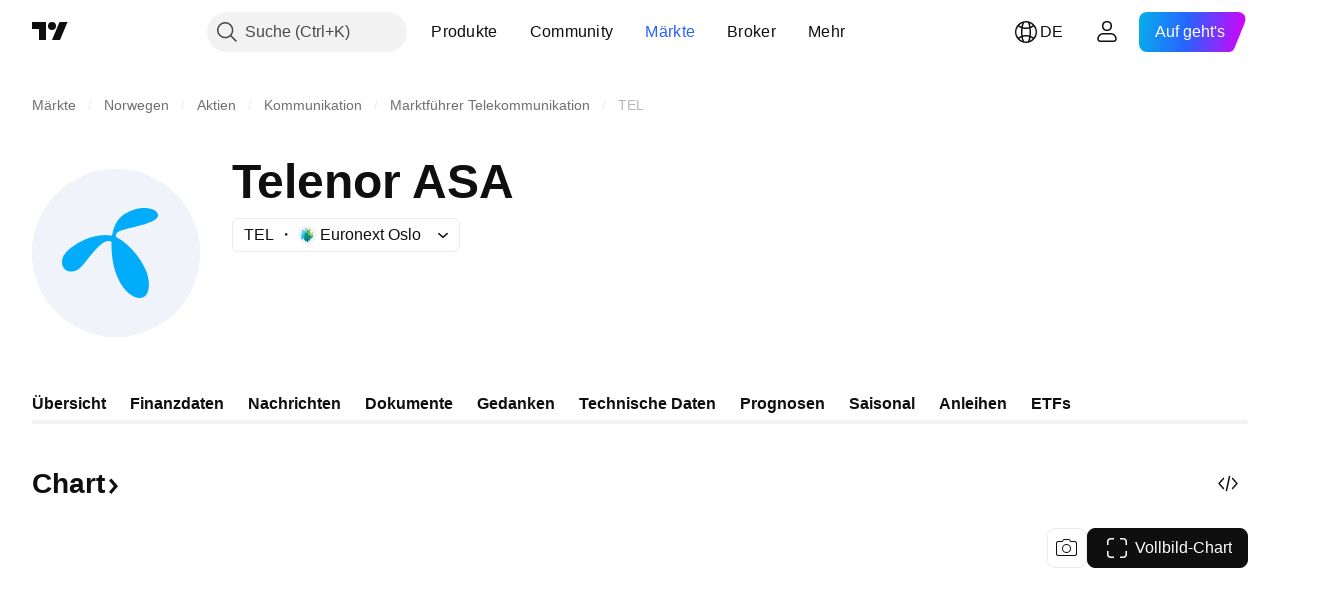

--- FILE ---
content_type: application/javascript; charset=utf-8
request_url: https://static.tradingview.com/static/bundles/51865.2d5bb765ec1fd4da8cc1.js
body_size: 10280
content:
(self.webpackChunktradingview=self.webpackChunktradingview||[]).push([[51865],{317475:e=>{e.exports={content:"content-UFowdVNz",small:"small-UFowdVNz",block:"block-UFowdVNz",title:"title-UFowdVNz",value:"value-UFowdVNz",range:"range-UFowdVNz",rangeItem:"rangeItem-UFowdVNz",left:"left-UFowdVNz",right:"right-UFowdVNz",withSeparator:"withSeparator-UFowdVNz",hide:"hide-UFowdVNz"}},912423:e=>{e.exports={wrap:"wrap-QDUZupDV",tooltipText:"tooltipText-QDUZupDV",tooltipDivider:"tooltipDivider-QDUZupDV",verticalScaleItem:"verticalScaleItem-QDUZupDV"}},95823:e=>{e.exports={stableLegend:"stableLegend-TmeV3sAe",negativeLegend:"negativeLegend-TmeV3sAe",positiveLegend:"positiveLegend-TmeV3sAe",developingLegend:"developingLegend-TmeV3sAe"}},449505:e=>{e.exports={container:"container-M1mz4quA",pairContainer:"pairContainer-M1mz4quA",logo:"logo-M1mz4quA",hidden:"hidden-M1mz4quA"}},585651:e=>{e.exports={logo:"logo-d0vVmGvT"}},777980:e=>{e.exports={linePlot:"linePlot-VGEprejK",canvas:"canvas-VGEprejK"}},266522:e=>{e.exports={"container-strong-sell":"container-strong-sell-e7UtEjvV","strong-sell":"strong-sell-e7UtEjvV",speedometerText:"speedometerText-e7UtEjvV","container-sell":"container-sell-e7UtEjvV",sell:"sell-e7UtEjvV","container-neutral":"container-neutral-e7UtEjvV",neutral:"neutral-e7UtEjvV","container-buy":"container-buy-e7UtEjvV",buy:"buy-e7UtEjvV","container-strong-buy":"container-strong-buy-e7UtEjvV","strong-buy":"strong-buy-e7UtEjvV",speedometerTextDefault:"speedometerTextDefault-e7UtEjvV",scale:"scale-e7UtEjvV"}},150859:e=>{e.exports={"container-strong-sell":"container-strong-sell-Tat_6ZmA","strong-sell":"strong-sell-Tat_6ZmA",speedometerText:"speedometerText-Tat_6ZmA","container-sell":"container-sell-Tat_6ZmA",sell:"sell-Tat_6ZmA","container-neutral":"container-neutral-Tat_6ZmA",neutral:"neutral-Tat_6ZmA","container-buy":"container-buy-Tat_6ZmA",buy:"buy-Tat_6ZmA","container-strong-buy":"container-strong-buy-Tat_6ZmA","strong-buy":"strong-buy-Tat_6ZmA",speedometerTextDefault:"speedometerTextDefault-Tat_6ZmA",scale:"scale-Tat_6ZmA"}},494669:e=>{e.exports={container:"container-zq7XRf30",sell:"sell-zq7XRf30",buy:"buy-zq7XRf30","strong-sell":"strong-sell-zq7XRf30","strong-buy":"strong-buy-zq7XRf30",neutral:"neutral-zq7XRf30","container-small":"container-small-zq7XRf30",textRow:"textRow-zq7XRf30",textRowMiddle:"textRowMiddle-zq7XRf30",textRowBottom:"textRowBottom-zq7XRf30","container-medium":"container-medium-zq7XRf30","container-large":"container-large-zq7XRf30"}},4705:e=>{e.exports={"scale-animation-duration":"3000ms",container:"container-wEfiUmEM","scale-container":"scale-container-wEfiUmEM","container-small":"container-small-wEfiUmEM",border:"border-wEfiUmEM",mask:"mask-wEfiUmEM",arrow:"arrow-wEfiUmEM",icon:"icon-wEfiUmEM","container-medium":"container-medium-wEfiUmEM","container-large":"container-large-wEfiUmEM",background:"background-wEfiUmEM",arrowWrap:"arrowWrap-wEfiUmEM",maskWrap:"maskWrap-wEfiUmEM",animated:"animated-wEfiUmEM","tremor-transform":"tremor-transform-wEfiUmEM"}},212864:e=>{e.exports={
container:"container-vLbFM67a","container-small":"container-small-vLbFM67a","container-medium":"container-medium-vLbFM67a","container-large":"container-large-vLbFM67a","text-small":"text-small-vLbFM67a","text-medium":"text-medium-vLbFM67a","text-large":"text-large-vLbFM67a","strong-sell":"strong-sell-vLbFM67a",sell:"sell-vLbFM67a",neutral:"neutral-vLbFM67a",buy:"buy-vLbFM67a","strong-buy":"strong-buy-vLbFM67a","container-strong-sell":"container-strong-sell-vLbFM67a","container-sell":"container-sell-vLbFM67a","container-neutral":"container-neutral-vLbFM67a","container-buy":"container-buy-vLbFM67a","container-strong-buy":"container-strong-buy-vLbFM67a"}},501756:(e,t,r)=>{"use strict";r.d(t,{findPrecisionByMaxValue:()=>n.findPrecisionByMaxValue});var n=r(716601)},248950:(e,t,r)=>{"use strict";function n(e){const t=e.logo??null;if(!t){if("logoid"in e&&e.logoid)return{style:"single",logoid:e.logoid};const t="currency-logoid"in e?e["currency-logoid"]:null,r="base-currency-logoid"in e?e["base-currency-logoid"]:null;if(t&&r)return{style:"pair",logoid:r,logoid2:t};if(t||r)return{style:"single",logoid:t??r}}return t}r.d(t,{logoDataFromQuotes:()=>n})},388075:(e,t,r)=>{"use strict";r.d(t,{useSeasonalsChart:()=>b});var n=r(50959),o=r(604570),a=r(650151),s=r(790188),l=r(50430),i=r(337350),c=r(77294),u=r(325788),m=r(206707),d=r(265955),g=r(490716),h=r(303846),p=r(393287);const f={seasonLinesColor:(0,s.getHexColorByName)("color-cold-gray-650"),averageLineColor:(0,s.getHexColorByName)("color-cold-gray-200")},v={seasonLinesColor:(0,s.getHexColorByName)("color-cold-gray-200"),averageLineColor:(0,s.getHexColorByName)("color-cold-gray-900")},y={chartOptions:{series:{crosshairMarkerRadius:3.5,crosshairMarkerBorderWidth:3,priceScaleId:"right"},chart:{rightPriceScale:{mode:o.PriceScaleMode.Percentage}}}};function b(e){const t=(0,n.useMemo)((()=>e),[]),{proName:o,showTooltip:s,getMinHeight:b,getTheme:E,doNotDisconnectOnDataReady:w=!1,isChartVisible:T,showCopyright:S,onStatusNoData:x}=t,N=(0,n.useRef)(null),C=(0,n.useRef)(null),M=(0,n.useRef)(o),L=(0,n.useMemo)((()=>new c.WatchedValue(0)),[]),R=(0,n.useMemo)((()=>(0,u.merge)((0,u.clone)(y),t.miniChartOptions??{})),[t.miniChartOptions]),k=(0,l.useTheme)(),D=(0,i.usePromise)((()=>Promise.all([r.e(68224),r.e(95626),r.e(3004),r.e(45525),r.e(76536),r.e(77348),r.e(54688),r.e(48578)]).then(r.bind(r,991750)))),[B,P]=(0,n.useState)(0);return(0,p.useChartStyle)({miniChart:N,theme:k,miniChartOptions:R,chartType:"line",timeframe:"1Y",lineStyle:0,mainPlotOptionsGetter:e=>"dark"===e?f:v},[B]),(0,n.useEffect)((()=>{if(!T||!D)return;const e=N.current=new D.SeasonalsChart(M.current,(0,a.ensureNotNull)(C.current),(0,d.getChartOptions)({chartType:"line",doNotDisconnectOnDataReady:w,isVisibleTimeframe:!1,theme:k,timeframe:"1Y",getMinHeight:b,getTheme:E,miniChartOptions:R}));let t;if(e.mainPlot().noData().subscribe(F,{callWithLast:!0}),e.timeScaleSizeChanged().subscribe(null,U),U(e.widget().timeScale().width()),S){const r=e.getChartContainer();r&&(t=(0,m.addLightWeightMiniChartCopyright)(r,o))}P(B+1)
;const r=s?(0,h.createLightweightChartPriceTimeTooltip)({chart:e.widget(),coloredBorderVisible:!1,crosshairMoveDataGetter:t=>function(e,t){const r=(0,g.getCrosshairMoveData)(e,t);return r&&(r.type="legend"),r}?.(e,t)}):void 0;return()=>{r?.(),t?.(),e.mainPlot().noData().unsubscribe(F),e.timeScaleSizeChanged().unsubscribe(null,U),e.destroy(),N.current=null}}),[T,D]),{chartRef:C,getMiniChart:function(){return N.current},changeSymbol:function(e){N.current?.changeSymbol(e)},changePeriod:function(e,t){N.current?.mainPlot().applyOptions({period:{start:e,end:t}})},priceScaleWidth:L,chartVersion:B};function F(e){x?.(e)}function U(e){const t=N.current;t&&L.setValue(t.width().value()-e)}}},716601:(e,t,r)=>{"use strict";r.d(t,{findMaxPrecision:()=>c,findPrecisionByMaxValue:()=>i,findPrecisionByMinValue:()=>l,getNumberFraction:()=>u,getRoundNumber:()=>m});var n=r(960521);const o=12,a=Math.pow(10,-1*o);function s(e,t,r,n=2){let o=e,s=0;for(let e=0;e<r.length;e++)Math.abs(r[e])<a||(o=t(o,Math.abs(r[e])),s=Math.max(s,u(r[e]).length));if(o>=1)return n;const l=u(o);if(s===l.length&&1===l.replace(/^0*/,"").length)return l.length;for(let e=0;e<l.length;e++)if("0"!==l[e])return e+n;return n}function l(e,t=2){return Math.min(o,s(1,Math.min,e,t))}function i(e,t=2){return Math.min(o,s(0,Math.max,e,t))}function c(e){let t=0;for(let r=0;r<e.length;r++){const n=u(e[r]);t=Math.max(t,n.length)}return Math.min(o,t)}function u(e){return new n.Big(e).toFixed().split(".")[1]||""}function m(e,t){const r=Math.pow(10,t);return Math.round((e+Number.EPSILON)*r)/r}},250378:(e,t,r)=>{"use strict";r.d(t,{BadRequestErrorResponse:()=>o});var n=r(867023);class o extends n.ErrorResponse{constructor(e){super(e),this.name="BadRequestError",e.error?this.message=e.error:this.message="unknown error"}}},867023:(e,t,r)=>{"use strict";r.d(t,{ErrorResponse:()=>n});class n{constructor(e){this._status=e.status,this._statusText=e.statusText||""}getInfo(){return{name:this.name,status:this._status,statusText:this._statusText,message:this.message}}}},729030:(e,t,r)=>{"use strict";r.d(t,{getSymbolData:()=>i});var n=r(954912),o=r(438874),a=r(250378),s=r(685503),l=r(159954);function i(e,t,r,i,c=!0,u=!1){const m=r.join(","),d=(0,o.getSymbolDataUrl)(t,m,i,c,u),g={signal:e,method:"GET",credentials:"include",headers:{Accept:"application/json"}};return(0,n.fetch)(d,g,{logOnErrorStatus:!1}).then((e=>{if(400===e.status){const{status:t,statusText:r}=e;return e.json().then((e=>{const n=e.errmsg;throw new a.BadRequestErrorResponse({status:t,statusText:r,error:n})}))}if(404===e.status){const{status:t,statusText:r}=e;return e.json().then((n=>{if("symbol_not_exists"===n.code){const e=n.errmsg;throw new l.SymbolDoesNotExistErrorResponse({status:t,statusText:r,error:e})}throw new s.HttpErrorResponse(e)}))}if(e.ok)return e.json().then((e=>e));throw new s.HttpErrorResponse(e)}))}},685503:(e,t,r)=>{"use strict";r.d(t,{HttpErrorResponse:()=>o});var n=r(867023);class o extends n.ErrorResponse{constructor(e){super(e),this.name="HttpErrorResponse",
this._status>=200&&this._status<300?this.message=`Http failure during parsing for ${e.url||"(unknown url)"}`:this.message=`Http failure response for ${e.url||"(unknown url)"}: ${e.status} ${e.statusText}`}}},159954:(e,t,r)=>{"use strict";r.d(t,{SymbolDoesNotExistErrorResponse:()=>o});var n=r(867023);class o extends n.ErrorResponse{constructor(e){super(e),this.name="SymbolDoesNotExistError",this.message=e.error||"symbol does not exist"}}},438874:(e,t,r)=>{"use strict";function n(){return window.SCREENER_HOST||"https://scanner.tradingview.com"}function o(e,t){const r=n();return t?`${r}/${t}/`:1===e.length?`${r}/${e[0]}/`:`${r}/global/`}function a(e,t,r,o,a){const s=n(),l={symbol:e,fields:t};o&&(l.no_404="true"),a&&(l.price_conversion="disabled"),r&&(l["label-product"]=r);const i=new URL(`${s}/symbol`);return Object.keys(l).forEach((e=>{i.searchParams.append(e,l[e])})),i.toString()}function s(e,t){return`${n()}/enum?id=${e}&lang=${t||window.language||"en"}`}function l(e,t){return`${n()}/enum/ordered?id=${e}&lang=${t||window.language||"en"}`}r.d(t,{getBackendUrl:()=>o,getEnumOrderedRegistryUrl:()=>l,getEnumRegistryUrl:()=>s,getSymbolDataUrl:()=>a})},125392:(e,t,r)=>{"use strict";var n;r.d(t,{LabelProduct:()=>n}),function(e){e.Hotlists="hotlists",e.MarketEarnings="markets-earnings",e.KeyStats="symbols-keystats",e.Technicals="symbols-technicals",e.Performance="symbols-performance",e.BondsYieldCurve="bonds-yield-curve",e.FuturesForwardCurve="futures-forward-curve",e.MarketsForexHeatmap="markets-forex-heatmap",e.MarketsBondsYieldHeatmap="markets-bonds-yield-heatmap",e.MarketsSectorPerformanceHeatmap="markets-sector-performance-heatmap",e.CalendarEarnings="calendar-earnings",e.CalendarDividends="calendar-dividends",e.CalendarIpo="calendar-ipo",e.QuickSearchDialog="quick-search-dialog",e.PopupETFAnalysis="popup-etf-analysis",e.ChartSymbolinfo="chart-symbolinfo",e.ExternalWidgets="external-widgets",e.RelatedSymbols="related-symbols",e.Details="details"}(n||(n={}))},313770:(e,t,r)=>{"use strict";r.d(t,{SegmentedHorizontalBar:()=>u});var n=r(50959),o=r(497754),a=r.n(o),s=r(150335),l=r(680574),i=r(237294),c=r(317475);function u(e){const{items:t,size:r="medium"}=e,[o,l]=t,u=Boolean(o&&l),d=(0,s.isNumber)(o.value)&&(0,s.isNumber)(l.value)?o.value+l.value:void 0,g=d?100*(o.value||0)/d:0,h=d?100-g:0,p="small"===r;return n.createElement("div",{className:a()(c.content,!(0,s.isNumber)(d)&&c.hide,p&&c.small)},n.createElement("div",{className:a()(c.block,c.title,p&&c.small)},n.createElement("span",null,o.title),n.createElement("span",null,l.title)),n.createElement("div",{className:a()(c.range,p&&c.small)},n.createElement(m,{value:g,position:"left",withSeparator:u}),n.createElement(m,{value:h,position:"right",withSeparator:u})),n.createElement("div",{className:a()(c.block,c.value,p&&c.small)},n.createElement("span",null,(0,i.formatFinancialsWithZeroPrecisionAndPlaceholder)(o.value)),n.createElement("span",null,(0,i.formatFinancialsWithZeroPrecisionAndPlaceholder)(l.value))))}function m(e){
const{value:t,position:r,withSeparator:o}=e,[s,i]=[-100+t,100-t],u=(0,l.isRtl)()?"left"===r?i:s:"left"===r?s:i;return n.createElement("div",{className:a()(c.rangeItem,"left"===r?c.left:c.right,o&&c.withSeparator),style:{transform:`translateX(${u}%)`}})}},502639:(e,t,r)=>{"use strict";r.d(t,{openGoProDialogForPaywall:()=>o});var n=r(31214);function o(e=()=>{}){(0,n.runOrGoPro)(e,"SHOW_BONDS_RESTRICTED_DATA",{feature:"showBondsRestrictedData"})}},772472:(e,t,r)=>{"use strict";r.d(t,{getNewsBySymbol:()=>l});var n=r(735566),o=r(736387),a=r(357517);const s=(0,n.getLogger)("WidgetNews");async function l(e,t,r){try{return{response:await(0,o.getTradingViewNewsBySymbolView)(e,t,r),hasError:!1}}catch(e){if((0,a.isAbortError)(e))throw e;return s.logError(e),{response:{items:[],sections:[]},hasError:!0}}}},317085:(e,t,r)=>{"use strict";r.d(t,{RatingChart:()=>P});var n=r(50959),o=r(650151),a=r(735566),s=r(338561),l=r(50430),i=r(680574),c=r(462140),u=r(514181),m=r(974570),d=r(905045),g=r(972693),h=r(324997),p=r(139832),f=r(777980);function v(e){const{lines:t,padding:r}=e,a=(0,n.useRef)(null),[s,l]=(0,n.useState)(0),[i,c]=(0,n.useState)(0),u=(0,h.useResizeObserver)({callback:function([e]){const{width:t,height:r}=e.contentRect,n=d();c(Math.ceil(t*n)),l(Math.ceil(r*n))},ref:a});(0,n.useEffect)((()=>{!function(){if(!a.current||!s||!i)return;const e=(0,o.ensureNotNull)(a.current.getContext("2d"));e.clearRect(0,0,i,s),e.lineJoin="round",e.lineCap="round",t.forEach((t=>{!function(e,t){const{points:n,color:o,lineWidth:a}=e;if(!a||!o)return;const s=d(),l=n.length;if(t.strokeStyle=o,t.lineWidth=a*s,l>1){t.beginPath();for(let e=0;e<l;e++){const o=n[e];t[0===e?"moveTo":"lineTo"](o.x*i,y(o.y,g())+(r?.top||0)*d())}t.stroke()}}(t,e),function(e,t){const{points:n,color:o,pointSettings:a}=e,s=d();for(let e=0;e<n.length;e++){const l=n[e],c=(l.radius??a?.radius??0)*s;if(0===c)continue;const u=l.color??a?.color??o;if(!u)continue;const m=y(l.y,g())+(r?.top||0)*d(),h=l.x*i,p=l.border??a?.border,f=Math.min((p?.width??0)*s,c);p&&f&&(t.fillStyle=p.color,t.beginPath(),t.arc(h,m,c,0,2*Math.PI),t.fill()),t.fillStyle=u,t.beginPath(),t.arc(h,m,c-f,0,2*Math.PI),t.fill()}}(t,e)}))}()}),[s,i,r]);const m=(0,n.useMemo)((()=>({"--line-plot-pane-padding-top":`${r?.top||0}px`,"--line-plot-pane-padding-bottom":`${r?.bottom||0}px`})),[r]);return function(e){if(0===e.length)return!1;for(let t=0;t<e.length;t++)if(0!==e[t].points.length)return!0;return!1}(t)?n.createElement("div",{className:f.linePlot,style:m},n.createElement("canvas",{ref:u,className:f.canvas,width:i,height:s})):null;function d(){return(0,p.getCanvasDevicePixelRatio)((0,o.ensureNotNull)(a.current))}function g(){return s-((r?.top||0)+(r?.bottom||0))*d()}}function y(e,t){return t*(1-e)||0}var b=r(708078);const E={1:{timestampToPeriod:e=>{const t=new Date(1e3*e);return 12*t.getFullYear()+t.getMonth()},periodToTimestamp:w,periodToString:e=>u.dateFormatFunctions["MMM 'yy"](new Date(1e3*w(e)),!0)},0:{timestampToPeriod:e=>new Date(1e3*e).getFullYear(),periodToTimestamp:e=>{const t=new Date
;return t.setFullYear(e),(0,b.resetToYearStart)(t).getTime()/1e3},periodToString:e=>e.toString()}};function w(e){const t=new Date;return t.setFullYear(e/12),t.setMonth(e%12),(0,b.resetToMonthStart)(t).getTime()/1e3}var T=r(790188),S=r(61499),x=r(95823);const N=4,C=e=>(t,r)=>T.colorsPalette[e===S.StdTheme.Light?t:r],M={[-1]:{color:T.colorsPalette["color-ripe-red-400"],legendClassName:x.negativeLegend},0:{color:T.colorsPalette["color-tv-blue-300"],legendClassName:x.stableLegend},1:{color:T.colorsPalette["color-minty-green-400"],legendClassName:x.positiveLegend},2:{color:T.colorsPalette["color-tan-orange-500"],legendClassName:x.developingLegend}};function L(e){return{lineWidth:2,color:C(e)("color-cold-gray-900","color-cold-gray-200")}}function R(e){return{width:1,color:T.colorsPalette[e===S.StdTheme.Light?"color-white":"color-black"]}}var k=r(912423);const D=5,B=(0,a.getLogger)("RatingChart");function P(e){const{items:t,possibleValues:r,outlookTitles:a,periodType:s,periodsCount:i=D,shortenYear:u}=e,h=(0,l.useTheme)(),p=t.find((e=>!r.some((t=>e.rating===t.value))));p&&B.logError(`Incorrect value ${p.rating}`);const f=t.filter((e=>e.rating!==p?.rating)),{bottomScaleNames:y,lines:b,placeholders:w,customVerticalScaleFormat:T}=(0,n.useMemo)((()=>function(e){const{items:t,possibleValues:r,outlookTitles:n,timePeriodFunctions:a,periodsCount:s,shortenYear:l,theme:i}=e,u=new Map(r.map(((e,t)=>[e.value,t]))),m=e=>(0,o.ensureDefined)(u.get(e)),h=new Map(r.map((e=>[e.value,e.title]))),p=e=>(0,o.ensureDefined)(h.get(e)),{timestampToPeriod:f,periodToTimestamp:v,periodToString:y}=a,b=(new Date).getTime()/1e3,E=f(b),w=E-s+1,T=v(w),S=v(E+1);let x=[...t];x.sort(((e,t)=>e.date-t.date));let N=0;for(let e=0;e<x.length&&(N=e,!(x[e].date>T));e++);N>1&&(x=x.slice(N-1));const C=x.map((e=>m(e.rating))),M=Math.min(...C),L=Math.max(...C)-M,R=Math.max(Math.ceil(L/(d.HORIZONTAL_LINES_COUNT-1)),1),k=R*(d.HORIZONTAL_LINES_COUNT-1),D=k-L,B=(0,c.clamp)(M-Math.floor(D/2),0,r.length-k-1);return{bottomScaleNames:F(w,E,y).map((e=>(0,g.formatPeriod)(e,{shortenYear:l}))),lines:U({items:x,startDate:T,endDate:S,startLevel:B,endLevel:B+k,getLevelByRating:m,timePeriodFunctions:a,theme:i}),placeholders:_({items:x,minPeriod:w,maxPeriod:E,timestampToPeriod:f,ratingToTitle:p,outlookTitles:n,theme:i}),customVerticalScaleFormat:H(B,R,r)}}({items:f,possibleValues:r,outlookTitles:a,timePeriodFunctions:E[s],periodsCount:i,shortenYear:u,theme:h})),[f,r,a,s,i,u,h]);return n.createElement("div",{className:k.wrap},n.createElement(m.DetailsChart,{bottomScaleNames:y,seriesArray:w,rightVerticalScaleOptions:{visible:!0,valueType:"numbers",itemClassName:k.verticalScaleItem,customFormat:T},mini:!0},n.createElement(v,{lines:b,padding:{top:N,bottom:N}})))}function F(e,t,r){const n=t-e,o=[];for(let t=0;t<=n;t++)o.push(r(e+t));return o}function U(e){const{items:t,startDate:r,endDate:n,startLevel:o,endLevel:a,getLevelByRating:s,timePeriodFunctions:l,theme:i}=e,c=[];return t.forEach(((e,u)=>{const m=A(e.date,r,n,l),d=[j(s(e.rating),o,a)];if(u>0&&e.rating!==t[u-1].rating){
const e=c[c.length-1].y;d.unshift(e)}const g=null===e.outlook||void 0===e.outlook?0:N,h=V(e.outlook);c.push(...d.map(((e,t)=>({x:m,y:e,color:h?.color||h?.legendColor,border:h?.border||R(i),radius:t===d.length-1?g:0}))))})),c.push({x:A((new Date).getTime()/1e3,r,n,l),y:c[c.length-1].y}),[{points:c,...L(i)}]}function A(e,t,r,n){const{timestampToPeriod:o,periodToTimestamp:a}=n,s=o(t),l=o(r),i=o(e),c=j(e,a(i),a(i+1));return j(i+c,s,l)}function V(e){if(null!=e)return M[e]}function _(e){const{items:t,minPeriod:r,maxPeriod:a,timestampToPeriod:s,ratingToTitle:l,outlookTitles:i}=e,c=a-r+1,u=t.filter((e=>s(e.date)>=r)).map((e=>e.outlook)).filter((e=>null!=e)),m=new Array(c).fill(0);m[1]=d.HORIZONTAL_LINES_COUNT-1;const g=Array.from(new Set(u)).map((e=>({...M[e],name:i[e],values:m,type:"hidden",valueType:"numbers",buildTooltip:()=>null,showInLegend:!0}))),h=new Map;t.forEach((e=>{const t=s(e.date)-r;h.has(t)||h.set(t,[]),(0,o.ensureDefined)(h.get(t)).push(e)}));let p=null;for(let e=0;e<t.length;e++){const n=t[e];if(s(n.date)>=r)break;p=n}const f=new Map;for(let e=0;e<c;e++){const t=h.get(e);t?p=t[t.length-1]:p&&f.set(e,p)}return[{name:"placeholders",values:m,type:"hidden",valueType:"numbers",showInLegend:!1,buildTooltip:(e,t,r)=>{const o=h.get(r);if(!o){const e=f.get(r);return e?I({item:e,ratingToTitle:l,outlookTitles:i,isPrev:!0}):null}return o.map(((e,t)=>{const r=I({item:e,ratingToTitle:l,outlookTitles:i});return t===o.length-1||r.push({title:n.createElement("div",{className:k.tooltipDivider})}),r})).flat()}},...g]}const z="dd MMM",O="dd MMM 'yy";function I(e){const{item:t,ratingToTitle:o,outlookTitles:a,isPrev:l=!1}=e,c=l?O:z,m=u.dateFormatFunctions[c](new Date(1e3*t.date),!0),d=l?s.t(null,{replace:{date:m}},r(138434)):m,g=[{title:n.createElement("div",{className:k.tooltipText},d),value:n.createElement("div",{className:k.tooltipText},(0,i.forceLTRStr)(o(t.rating)))}],{outlook:h}=t;if(null!=h){const e=V(h),t=e?.tooltipColor||e?.color||e?.legendColor;g.push({title:n.createElement("div",{className:k.tooltipText},s.t(null,void 0,r(508280))),value:n.createElement("div",{className:k.tooltipText,style:{color:t}},a[h])})}return g}const $=" ";function H(e,t,r){const n=new Map(r.map(((e,t)=>[t,e.title])));return r=>n.get(e+t*r)||$}function j(e,t,r){return(e-t)/(r-t)}},547056:(e,t,r)=>{"use strict";r.d(t,{BOND_ISSUER_LONG_POSSIBLE_VALUES:()=>n,BOND_ISSUER_SHORT_POSSIBLE_VALUES:()=>o});const n=[{value:500,title:"NR"},{value:530,title:"D"},{value:540,title:"SD"},{value:550,title:"C"},{value:560,title:"CC"},{value:570,title:"CCC-"},{value:580,title:"CCC"},{value:590,title:"CCC+"},{value:600,title:"B-"},{value:610,title:"B"},{value:620,title:"B+"},{value:630,title:"BB-"},{value:640,title:"BB"},{value:650,title:"BB+"},{value:660,title:"BBB-"},{value:670,title:"BBB"},{value:680,title:"BBB+"},{value:690,title:"A-"},{value:700,title:"A"},{value:710,title:"A+"},{value:720,title:"AA-"},{value:730,title:"AA"},{value:740,title:"AA+"},{value:750,title:"AAA"}],o=[{title:"NR",value:500},{title:"D",value:530},{title:"SD",value:540},{title:"C",
value:570},{title:"B-3",value:590},{title:"B-2",value:600},{title:"B",value:610},{title:"B-1",value:630},{title:"A-3",value:660},{title:"A-2",value:680},{title:"A-1",value:700},{title:"A-1+",value:730}]},681339:(e,t,r)=>{"use strict";r.d(t,{CachedLogo:()=>d});var n=r(50959),o=r(497754),a=r.n(o),s=r(495217),l=r(783036),i=r(439378),c=r(385535),u=r(774218),m=r(449505);function d(e){const{className:t,placeholderLetter:r,url1:o,url2:d,size:p="xxxsmall"}=e,f=(0,n.useRef)(null),v=(0,n.useRef)(null),y=(0,n.useRef)(null),b=(0,n.useRef)(null),E=(0,n.useRef)(null),w=(0,n.useRef)(null);return(0,u.useIsomorphicLayoutEffect)((()=>{const e=void 0===o?[]:void 0===d?[o]:[o,d],t=w.current=(r=e,Promise.all(r.map((e=>(0,c.getImage)(`symbol_logo_${e}`,e,h).then((e=>e.cloneNode()))))));var r;t.catch((()=>[])).then((e=>{if(t===w.current)switch(e.length){case 0:y.current?.classList.add(m.hidden),v.current?.classList.add(s.hiddenCircleLogoClass),f.current?.classList.remove(s.hiddenCircleLogoClass);break;case 1:g(v.current,e[0]),y.current?.classList.add(m.hidden),v.current?.classList.remove(s.hiddenCircleLogoClass),f.current?.classList.add(s.hiddenCircleLogoClass);break;case 2:g(b.current,e[0]),g(E.current,e[1]),y.current?.classList.remove(m.hidden),v.current?.classList.add(s.hiddenCircleLogoClass),f.current?.classList.add(s.hiddenCircleLogoClass)}}))}),[o,d]),n.createElement("span",{className:a()(t,m.container)},n.createElement("span",{ref:y,className:a()(m.pairContainer,m.hidden)},n.createElement("span",{className:(0,i.getBlockStyleClasses)(p)},n.createElement("span",{ref:E,className:a()(m.logo,(0,i.getLogoStyleClasses)(p))}),n.createElement("span",{ref:b,className:a()(m.logo,(0,i.getLogoStyleClasses)(p))}))),n.createElement("span",{ref:v,className:a()(m.logo,s.hiddenCircleLogoClass,(0,l.getStyleClasses)(p))}),n.createElement("span",{ref:f,className:a()(m.logo,(0,l.getStyleClasses)(p))},n.createElement(s.CircleLogo,{size:p,placeholderLetter:r})))}function g(e,t){e&&(e.innerHTML="",e.appendChild(t))}function h(e){e.crossOrigin="",e.decoding="async"}},894729:(e,t,r)=>{"use strict";r.d(t,{SymbolLogo:()=>m});var n=r(50959),o=r(497754),a=r.n(o),s=r(248950),l=r(607546),i=r(849204),c=r(681339),u=r(585651);function m(e){const{placeholder:t,className:r,size:o="xsmall"}=e,m=function(e){return"logo"in e}(e)?e.logo:(0,s.logoDataFromQuotes)({logoid:e.logoId,"currency-logoid":e.currencyLogoId,"base-currency-logoid":e.baseCurrencyLogoId}),d=(0,n.useMemo)((()=>m?(0,l.removeUsdFromCryptoPairLogos)((0,l.resolveLogoUrlsFromLogoData)(m,i.LogoSize.Medium)):[]),[m]);return n.createElement(c.CachedLogo,{key:o,className:a()(u.logo,r),url1:d[0],url2:d[1],placeholderLetter:t,size:o})}},294192:(e,t,r)=>{"use strict";r.d(t,{recommendationsBySignals:()=>n});const n={Buy:"buy","Strong Buy":"strong-buy",Sell:"sell","Strong Sell":"strong-sell",Neutral:"neutral"}},439378:(e,t,r)=>{"use strict";r.d(t,{getBlockStyleClasses:()=>n.getBlockStyleClasses,getLogoStyleClasses:()=>n.getLogoStyleClasses});var n=r(115078)},783036:(e,t,r)=>{"use strict";r.d(t,{
getStyleClasses:()=>n.getStyleClasses});var n=r(842060)},817962:(e,t,r)=>{"use strict";r.d(t,{SpeedometerAnalyst:()=>l});var n=r(50959),o=r(995683),a=r(329820),s=r(266522);function l(e){const{neutralTextColor:t}=e,r=(0,o.mergeThemes)(a.DEFAULT_THEME,{container:s[`container-${e.recommendation}`],speedometerText:t?s.speedometerTextDefault:s.speedometerText,scale:s.scale,"strong-sell":t?void 0:s["strong-sell"],sell:t?void 0:s.sell,neutral:t?void 0:s.neutral,buy:t?void 0:s.buy,"strong-buy":t?void 0:s["strong-buy"]});return n.createElement(a.Speedometer,{...e,theme:r})}},684922:(e,t,r)=>{"use strict";r.d(t,{SpeedometerTechnicals:()=>l});var n=r(50959),o=r(995683),a=r(329820),s=r(150859);function l(e){const{neutralTextColor:t}=e,r=(0,o.mergeThemes)(a.DEFAULT_THEME,{container:s[`container-${e.recommendation}`],speedometerText:t?s.speedometerTextDefault:s.speedometerText,scale:s.scale,"strong-sell":t?void 0:s["strong-sell"],sell:t?void 0:s.sell,neutral:t?void 0:s.neutral,buy:t?void 0:s.buy,"strong-buy":t?void 0:s["strong-buy"]});return n.createElement(a.Speedometer,{...e,theme:r})}},329820:(e,t,r)=>{"use strict";r.d(t,{DEFAULT_THEME:()=>b,Speedometer:()=>E});var n=r(50959),o=r(497754),a=r.n(o),s=r(79205),l=r(4705);const i={small:r(726732),medium:r(903067),large:r(182640)},c={"strong-sell":-164.85,sell:-127.425,neutral:-90,buy:-52.575,"strong-buy":-15.15};function u(e){const{size:t,recommendation:r,className:o}=e;return n.createElement("div",{className:a()(l.container,l[`container-${t}`],l.animated),style:{"--recommendation-degrees":c[r]+"deg"}},n.createElement("div",{className:l["scale-container"]},n.createElement("div",{className:l.border}),n.createElement("div",{className:l.maskWrap},n.createElement("div",{className:l.mask},n.createElement("div",{className:a()(l.background,o)})))),n.createElement("div",{className:l.arrowWrap},n.createElement("div",{className:l.arrow},n.createElement(s.Icon,{icon:i[t],className:l.icon}))))}var m=r(444372);function d(){return{"strong-sell":m.t(null,{context:"screener_rating"},r(652042)),sell:m.t(null,{context:"screener_rating"},r(71780)),neutral:m.t(null,{context:"screener_rating"},r(147094)),buy:m.t(null,{context:"screener_rating"},r(280903)),"strong-buy":m.t(null,{context:"screener_rating"},r(948826))}}var g=r(494669);const h=g;function p(e){const{size:t,theme:r=h}=e,o=d();return n.createElement("div",{className:a()(g.container,g[`container-${t}`])},n.createElement("span",{className:r.neutral},o.neutral),n.createElement("div",{className:a()(g.textRow,g.textRowMiddle)},n.createElement("span",{className:r.sell},o.sell),n.createElement("span",{className:r.buy},o.buy)),n.createElement("div",{className:a()(g.textRow,g.textRowBottom)},n.createElement("span",{className:r["strong-sell"]},o["strong-sell"]),n.createElement("span",{className:r["strong-buy"]},o["strong-buy"])))}var f=r(212864);const v=["strong-sell","sell","neutral","buy","strong-buy"];function y(e){const{size:t,className:r}=e,o=d();return n.createElement("div",{
className:a()(f.container,f[`container-${e.recommendation}`],f[`container-${t}`])},v.map((e=>n.createElement("span",{className:a()(f[`text-${t}`],f[e],r),key:e},o[e]))))}const b=h;function E(e){const{size:t,recommendation:r,theme:o=b}=e,{container:a,speedometerText:s,scale:l,...i}=o;return n.createElement("div",{className:a},n.createElement(p,{size:t,theme:i}),n.createElement(u,{size:t,recommendation:r,className:l}),n.createElement(y,{size:t,recommendation:r,className:s}))}},301061:(e,t,r)=>{"use strict";r.d(t,{getBackendUrl:()=>o});const n=()=>window.SCREENER_HOST||"https://scanner.tradingview.com";function o(e,t=e){return Array.isArray(e)?e.length>1?`${n()}/global/`:`${n()}/${t[0]}/`:`${n()}/${t}/`}},977059:(e,t,r)=>{"use strict";r.d(t,{getBonds:()=>m,getFuturesContracts:()=>u,getSymbolInfo:()=>d});var n=r(735566),o=r(954912),a=r(729030),s=r(893125),l=r(301061),i=r(357517);const c=(0,n.getLogger)("Screener.Widget");function u(e,t,r){const n={filter:[{left:"expiration",operation:"nempty"},{left:"subtype",operation:"nequal",right:"continuous"}],index_filters:[{name:"root",values:[e]}],markets:[s.NonStockMarket.Futures],...t};return(0,o.fetch)((0,l.getBackendUrl)(r,"futures")+"scan",{method:"POST",body:JSON.stringify(n),credentials:"include"}).then((e=>e.json())).catch((e=>{c.logError(`Failed to get futures contracts. ${e.message}`)}))}function m(e,t,r,n){const a={filter:[{left:"maturity_date",operation:"nempty"},{left:"country_code",operation:"equal",right:e},{left:"typespecs",operation:"has",right:"government"}],symbols:{query:{types:["bond"]}},markets:[s.NonStockMarket.Bonds],...t};return(0,o.fetch)((0,l.getBackendUrl)(r)+"scan",{method:"POST",body:JSON.stringify(a),credentials:"include",signal:n}).then((e=>e.json())).catch((e=>{(0,i.rethrowAbortError)(e),c.logError(`Failed to get bonds. ${e.message}`)}))}function d(e,t,r,n,o){return(0,a.getSymbolData)(r||null,e,t,o,!0,n)}},385535:(e,t,r)=>{"use strict";r.d(t,{getImage:()=>a});const n=new Map;function o(e){e.crossOrigin="anonymous"}function a(e,t,r=o){let a=n.get(e);return void 0===a&&(a=new Promise(((e,n)=>{const o=new Image;o.onload=()=>{e(o),o.onload=null,o.onerror=null},o.onerror=()=>{n(),o.onload=null,o.onerror=null},r(o),o.src=t})),n.set(e,a)),a}},182640:e=>{e.exports='<svg xmlns="http://www.w3.org/2000/svg" viewBox="0 0 12 117" width="12" height="117"><path fill="currentColor" d="M6 0h1.5l1.4 105.74a6 6 0 1 1-5.8 0L4.5 0H6z"/></svg>'},903067:e=>{e.exports='<svg xmlns="http://www.w3.org/2000/svg" viewBox="0 0 8 77" width="8" height="77"><path fill="currentColor" d="M4 0h1l.93 69.5a4 4 0 1 1-3.86 0L3 0h1z"/></svg>'},726732:e=>{e.exports='<svg xmlns="http://www.w3.org/2000/svg" viewBox="0 0 6 59" width="6" height="59"><path fill="currentColor" d="M1.55 53.37A3 3 0 0 0 3 59a3 3 0 0 0 1.45-5.63L3.75 0h-1.5l-.7 53.37z"/></svg>'}}]);

--- FILE ---
content_type: image/svg+xml
request_url: https://s3-symbol-logo.tradingview.com/telenor--big.svg
body_size: 398
content:
<!-- by TradingView --><svg width="56" height="56" fill="none" xmlns="http://www.w3.org/2000/svg"><path fill="#F0F3FA" d="M0 0h56v56H0z"/><path d="M26.175 22.172c.457.072.549-.023.61-.466.152-1.03.452-2.03.891-2.97.6-1.254 1.55-2.631 2.889-3.556a14.238 14.238 0 0 1 4.394-1.925 10.534 10.534 0 0 1 3.204-.216c1.927.177 2.994.736 3.53 1.46.177.241.284.53.306.83.016.361-.137.83-.648 1.29-.51.462-1.55 1.01-2.989 1.501-1.492.506-3.534 1.042-5.568 1.517-1.18.27-2.343.61-3.484 1.018-1.345.466-1.75 1.83-.915 2.246a12.552 12.552 0 0 1 2.62 1.748 23.39 23.39 0 0 1 3.493 3.495c1.266 1.575 3.34 4.58 4.083 7.497.826 3.204.311 6.24-1.47 7.088-1.746.834-4.071-.368-5.705-2.097-1.552-1.63-2.637-3.562-3.662-6.524-.884-2.563-1.24-6.26-1.24-8.199 0-.645 0-.783.015-1.365.06-.508-1.286-.932-2.732.018-1.646 1.08-3.257 3.03-4.21 4.166-.413.497-.976 1.224-1.57 1.985-.784 1.002-1.65 2.046-2.439 2.629-1.183.86-3.09 1.232-4.433.263-.744-.54-1.145-1.561-1.145-2.6a3.995 3.995 0 0 1 .527-2.044c.458-.799 1.183-1.659 2.353-2.642a20.627 20.627 0 0 1 5.07-2.942c2.947-1.21 6.121-1.59 8.225-1.205Z" fill="#01ACFB"/></svg>